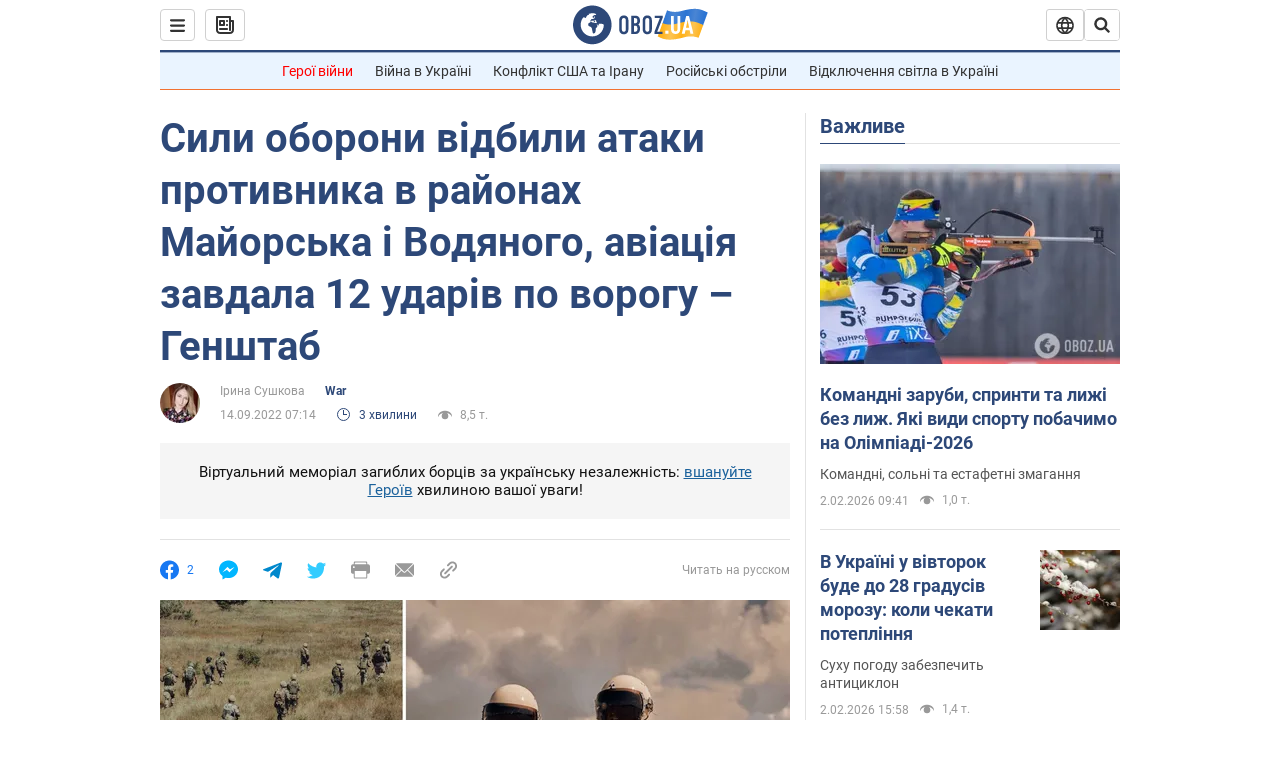

--- FILE ---
content_type: application/x-javascript; charset=utf-8
request_url: https://servicer.idealmedia.io/1418748/1?nocmp=1&sessionId=6980d092-014f7&sessionPage=1&sessionNumberWeek=1&sessionNumber=1&scale_metric_1=64.00&scale_metric_2=256.00&scale_metric_3=100.00&cbuster=1770049682815516494690&pvid=1e6bf338-4e7d-428c-b8f0-009f3f14321a&implVersion=11&lct=1763555100&mp4=1&ap=1&consentStrLen=0&wlid=35c7150d-f6f3-4b49-8f75-e36f2e5c30c1&uniqId=07f3e&niet=4g&nisd=false&evt=%5B%7B%22event%22%3A1%2C%22methods%22%3A%5B1%2C2%5D%7D%2C%7B%22event%22%3A2%2C%22methods%22%3A%5B1%2C2%5D%7D%5D&pv=5&jsv=es6&dpr=1&hashCommit=cbd500eb&apt=2022-09-14T07%3A14%3A00&tfre=4036&w=0&h=1&tl=150&tlp=1&sz=0x1&szp=1&szl=1&cxurl=https%3A%2F%2Fwar.obozrevatel.com%2Fukr%2Fsili-oboroni-vidbili-ataki-protivnika-v-rajonah-majorska-i-vodyanogo-aviatsiya-zavdala-12-udariv-po-vorogu-genshtab.htm&ref=&lu=https%3A%2F%2Fwar.obozrevatel.com%2Fukr%2Fsili-oboroni-vidbili-ataki-protivnika-v-rajonah-majorska-i-vodyanogo-aviatsiya-zavdala-12-udariv-po-vorogu-genshtab.htm
body_size: 826
content:
var _mgq=_mgq||[];
_mgq.push(["IdealmediaLoadGoods1418748_07f3e",[
["rbc.ua","11978200","1","Чому не можна виливати кип'яток у раковину: це мають знати усі","Більшість людей виливає кип'яток у раковину щодня, навіть не підозрюючи про небезпеку.","0","","","","5hqLMmzJ8nyrkUh2bCkwwOAj91pp622g8mGDqziZY0uWn21fsCfpbTEuKcjlT4b3JP9NESf5a0MfIieRFDqB_Kldt0JdlZKDYLbkLtP-Q-VGW0MjFYne_VwLTIbdFUjr",{"i":"https://s-img.idealmedia.io/n/11978200/45x45/240x0x820x820/aHR0cDovL2ltZ2hvc3RzLmNvbS90Lzg1NDEwMy9jM2Y4Y2I0NWExMGYxNTAwNTc5ODc4Y2E3NjAzZGEzMC5qcGVn.webp?v=1770049682-DVgI-A2LTuzouHKzH6s8vfKve7VtIXvALqjfNQ-KPHQ","l":"https://clck.idealmedia.io/pnews/11978200/i/1298901/pp/1/1?h=5hqLMmzJ8nyrkUh2bCkwwOAj91pp622g8mGDqziZY0uWn21fsCfpbTEuKcjlT4b3JP9NESf5a0MfIieRFDqB_Kldt0JdlZKDYLbkLtP-Q-VGW0MjFYne_VwLTIbdFUjr&utm_campaign=obozrevatel.com&utm_source=obozrevatel.com&utm_medium=referral&rid=255a46e9-0054-11f1-b9f3-d404e6f98490&tt=Direct&att=3&afrd=296&iv=11&ct=1&gdprApplies=0&muid=q122bqlRMFs8&st=-300&mp4=1&h2=RGCnD2pppFaSHdacZpvmnsy2GX6xlGXVu7txikoXAu9kApNTXTADCUxIDol3FKO5zpSwCTRwppme7hac-lJkcw**","adc":[],"sdl":0,"dl":"","category":"Интересное","dbbr":0,"bbrt":0,"type":"e","media-type":"static","clicktrackers":[],"cta":"Читати далі","cdt":"","tri":"255a56fe-0054-11f1-b9f3-d404e6f98490","crid":"11978200"}],],
{"awc":{},"dt":"desktop","ts":"","tt":"Direct","isBot":1,"h2":"RGCnD2pppFaSHdacZpvmnsy2GX6xlGXVu7txikoXAu9kApNTXTADCUxIDol3FKO5zpSwCTRwppme7hac-lJkcw**","ats":0,"rid":"255a46e9-0054-11f1-b9f3-d404e6f98490","pvid":"1e6bf338-4e7d-428c-b8f0-009f3f14321a","iv":11,"brid":32,"muidn":"q122bqlRMFs8","dnt":2,"cv":2,"afrd":296,"consent":true,"adv_src_id":39175}]);
_mgqp();
